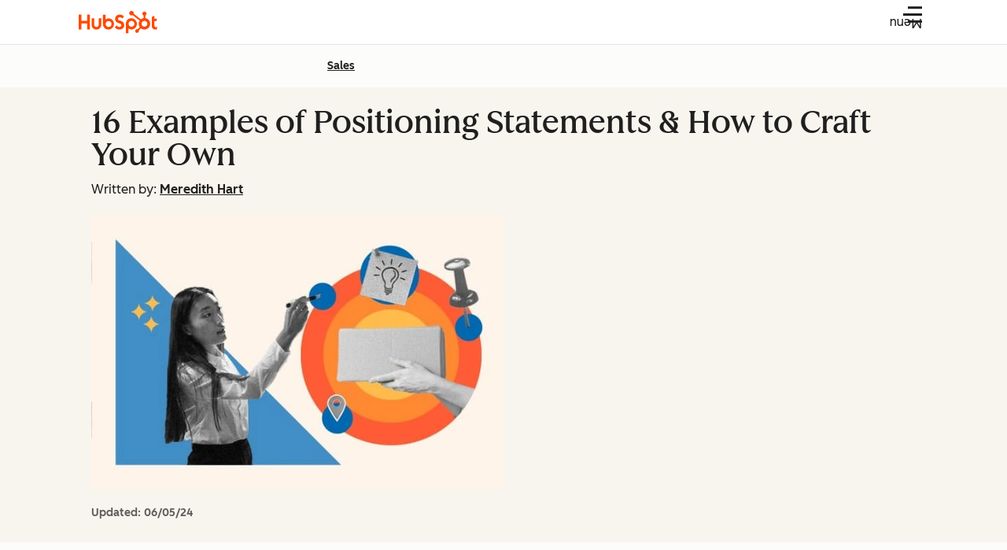

--- FILE ---
content_type: text/css
request_url: https://53.fs1.hubspotusercontent-na1.net/hubfs/53/hub_generated/template_assets/1/190035308871/1755683356117/template_cta-with-form.min.css
body_size: 1647
content:
.blog-cta-with-form-offer-cta.blog-cta-with-form-offer-cta.-form-text,.blog-cta-with-form-offer-cta:first-child,.blog-cta-with-form-thank-you-cta{--cl-button-disabled-background:var(--cl-color-disabled-02);--cl-button-border-color:transparent;--cl-button-border-width:var(--cl-border-width-heavy);--cl-button-border:var(--cl-button-border-width) solid var(--cl-button-border-color);--cl-button-color:var(--cl-color-text-on-color-01);--cl-button-hover-color:var(--cl-button-color);--cl-button-pressed-color:var(--cl-button-hover-color);--cl-button-disabled-color:var(--cl-color-disabled-01);--cl-button-padding-small:0.5rem 1rem;--cl-button-padding-large:1rem 2.5rem;background:var(--cl-button-background);border:var(--cl-button-border);border-radius:var(--cl-border-radius-medium);color:var(--cl-button-color);cursor:pointer;display:inline-block;font-size:var(--cl-button-font-size);font-weight:var(--cl-font-weight-medium);line-height:var(--cl-button-line-height);padding:var(--cl-button-padding);text-align:center;text-decoration:none;transition:background-color .15s linear,color .15s linear}.blog-cta-with-form-offer-cta.-form-text:focus-visible,.blog-cta-with-form-offer-cta.-form-text:hover,.blog-cta-with-form-offer-cta:focus-visible:first-child,.blog-cta-with-form-offer-cta:hover:first-child,.blog-cta-with-form-thank-you-cta:focus-visible,.blog-cta-with-form-thank-you-cta:hover{background:var(--cl-button-hover-background);border:var(--cl-button-border);color:var(--cl-button-hover-color);text-decoration:none}.blog-cta-with-form-offer-cta.-form-text:active,.blog-cta-with-form-offer-cta:active:first-child,.blog-cta-with-form-thank-you-cta:active{background:var(--cl-button-pressed-background);border:var(--cl-button-border);color:var(--cl-button-pressed-color)}.-disabled.blog-cta-with-form-offer-cta.-form-text,.-disabled.blog-cta-with-form-offer-cta:first-child,.-disabled.blog-cta-with-form-thank-you-cta,.blog-cta-with-form-offer-cta.-form-text:disabled,.blog-cta-with-form-offer-cta:disabled:first-child,.blog-cta-with-form-thank-you-cta:disabled,[aria-disabled=true].blog-cta-with-form-offer-cta.-form-text,[aria-disabled=true].blog-cta-with-form-offer-cta:first-child,[aria-disabled=true].blog-cta-with-form-thank-you-cta{background:var(--cl-button-disabled-background);border-color:transparent;color:var(--cl-button-disabled-color);cursor:not-allowed}.high-contrast .blog-cta-with-form-offer-cta.blog-cta-with-form-offer-cta.-form-text,.high-contrast .blog-cta-with-form-offer-cta:first-child,.high-contrast .blog-cta-with-form-thank-you-cta{color:var(--cl-button-color)}.high-contrast .blog-cta-with-form-offer-cta.-form-text:focus-visible,.high-contrast .blog-cta-with-form-offer-cta.-form-text:hover,.high-contrast .blog-cta-with-form-offer-cta:focus-visible:first-child,.high-contrast .blog-cta-with-form-offer-cta:hover:first-child,.high-contrast .blog-cta-with-form-thank-you-cta:focus-visible,.high-contrast .blog-cta-with-form-thank-you-cta:hover{color:var(--cl-button-hover-color)}.high-contrast .blog-cta-with-form-offer-cta.-form-text:active,.high-contrast .blog-cta-with-form-offer-cta:active:first-child,.high-contrast .blog-cta-with-form-thank-you-cta:active{color:var(--cl-button-pressed-color)}.blog-cta-with-form-offer-cta.blog-cta-with-form-offer-cta.-form-text,.blog-cta-with-form-offer-cta:first-child,.blog-cta-with-form-thank-you-cta{--cl-button-background:var(--cl-color-button-primary-fill-idle);--cl-button-hover-background:var(--cl-color-button-primary-fill-hover);--cl-button-pressed-background:var(--cl-color-button-primary-fill-pressed);--cl-button-color:var(--cl-color-button-primary-text-color,var(--cl-color-text-on-color-01))}.high-contrast .blog-cta-with-form-offer-cta.blog-cta-with-form-offer-cta.-form-text,.high-contrast .blog-cta-with-form-offer-cta:first-child,.high-contrast .blog-cta-with-form-thank-you-cta{--cl-button-background:#180bb1;--cl-button-hover-background:#caebff;--cl-button-pressed-background:var(--cl-button-hover-background);--cl-button-hover-color:#180bb1}.blog-cta-with-form-offer-cta.blog-cta-with-form-offer-cta.-form-text,.blog-cta-with-form-offer-cta:first-child,.blog-cta-with-form-thank-you-cta{--cl-button-padding-medium:0.75rem 1.5rem;--cl-button-font-size:var(--cl-font-size-medium);--cl-button-line-height:var(--cl-line-height-medium);--cl-button-padding:var(--cl-button-padding-medium)}.blog-cta-with-form-offer-cta.-form-text:focus-visible,.blog-cta-with-form-offer-cta:focus-visible,.blog-cta-with-form-offer-cta>a:focus-visible,.blog-cta-with-form-thank-you-cta:focus-visible,.blog-post-body p.blog-cta-with-form-offer-subtitle>a:focus-visible,.blog-post-body p.blog-cta-with-form-thank-you-subtitle>a:focus-visible{outline:2px solid var(--cl-color-focus-01);outline-offset:2px}.-large.blog-cta-with-form-offer-cta,.blog-post-body p.-large.blog-cta-with-form-offer-subtitle,.blog-post-body p.-large.blog-cta-with-form-thank-you-subtitle{--cl-text-font-size:var(--cl-font-size-p-large);--cl-text-font-weight:var(--cl-font-weight-p-large);--cl-text-line-height:var(--cl-line-height-p-large);--cl-text-letter-spacing:var(--cl-letter-spacing-p-large,normal)}.-medium.blog-cta-with-form-offer-cta,.blog-post-body p.-medium.blog-cta-with-form-offer-subtitle,.blog-post-body p.-medium.blog-cta-with-form-thank-you-subtitle{--cl-text-font-size:var(--cl-font-size-p-medium);--cl-text-font-weight:var(--cl-font-weight-p-medium);--cl-text-line-height:var(--cl-line-height-p-medium);--cl-text-letter-spacing:var(--cl-letter-spacing-p-medium,normal)}.-small.blog-cta-with-form-offer-cta,.blog-post-body p.-small.blog-cta-with-form-offer-subtitle,.blog-post-body p.-small.blog-cta-with-form-thank-you-subtitle{--cl-text-font-size:var(--cl-font-size-p-small);--cl-text-font-weight:var(--cl-font-weight-p-small);--cl-text-line-height:var(--cl-line-height-p-small);--cl-text-letter-spacing:var(--cl-letter-spacing-p-small,normal)}.blog-cta-with-form-offer-cta,.blog-post-body p.blog-cta-with-form-offer-subtitle,.blog-post-body p.blog-cta-with-form-thank-you-subtitle{font-size:var(--cl-text-font-size);font-weight:var(--cl-text-font-weight);letter-spacing:var(--cl-text-letter-spacing,normal);line-height:var(--cl-text-line-height)}.blog-cta-with-form-thank-you-title,h3.blog-cta-with-form-offer-title{--cl-anchor-font-weight:inherit;font-family:var(--cl-font-family-heading,inherit);font-size:var(--cl-font-size-h2);font-weight:var(--cl-font-weight-h2);letter-spacing:var(--cl-letter-spacing-h2,normal);line-height:var(--cl-line-height-h2)}.blog-cta-with-form-offer-value-prop{--cl-anchor-font-weight:inherit;font-size:var(--cl-font-size-microheading);font-weight:var(--cl-font-weight-microheading);letter-spacing:var(--cl-letter-spacing-microheading,normal);line-height:var(--cl-line-height-microheading)}.blog-cta-with-form-offer-cta,.blog-cta-with-form-offer-cta>a,.blog-post-body p.blog-cta-with-form-offer-subtitle>a,.blog-post-body p.blog-cta-with-form-thank-you-subtitle>a{color:var(--cl-anchor-color,var(--cl-color-link-01));font-weight:var(--cl-anchor-font-weight,var(--cl-font-weight-medium));text-decoration-line:var(--cl-anchor-text-decoration,underline)}.blog-cta-with-form-offer-cta:focus-visible,.blog-cta-with-form-offer-cta:hover,.blog-cta-with-form-offer-cta>a:focus-visible,.blog-cta-with-form-offer-cta>a:hover,.blog-post-body p.blog-cta-with-form-offer-subtitle>a:focus-visible,.blog-post-body p.blog-cta-with-form-offer-subtitle>a:hover,.blog-post-body p.blog-cta-with-form-thank-you-subtitle>a:focus-visible,.blog-post-body p.blog-cta-with-form-thank-you-subtitle>a:hover{color:var(--cl-anchor-hover-color,var(--cl-color-hover-link-01))}.blog-cta-with-form-offer-cta:active,.blog-cta-with-form-offer-cta>a:active,.blog-post-body p.blog-cta-with-form-offer-subtitle>a:active,.blog-post-body p.blog-cta-with-form-thank-you-subtitle>a:active{color:var(--cl-anchor-pressed-color,var(--cl-color-pressed-link-01))}.blog-cta-with-form-offer-external-link.cl-icon{fill:currentColor;height:var(--cl-text-link-icon-size,1em);width:var(--cl-text-link-icon-size,1em)}.blog-cta-with-form-offer-cta{--cl-text-link-icon-size:1em;align-items:center;background:none;border:none;border-radius:var(--cl-border-radius-medium);display:inline-flex;gap:.5rem;padding:0;text-decoration-color:var(--cl-color-text-link-underline-01,auto);text-decoration-thickness:var(--cl-text-link-underline-thickness,auto);text-underline-offset:var(--cl-text-link-underline-offset,auto)}.blog-cta-with-form-offer-cta:where(a[href],button){cursor:pointer}.blog-cta-with-form-offer-cta:is(a:not([href])),[aria-disabled=true].blog-cta-with-form-offer-cta,[disabled].blog-cta-with-form-offer-cta{color:var(--cl-color-disabled-01);cursor:not-allowed;pointer-events:none;text-decoration-color:var(--cl-color-disabled-01)}.blog-cta-with-form-offer-cta:is(a:not([href])):active,[aria-disabled=true].blog-cta-with-form-offer-cta:active,[disabled].blog-cta-with-form-offer-cta:active{color:var(--cl-color-disabled-01)}@media(prefers-reduced-motion:no-preference){[data-cl-brand=hubspot-2025] .blog-cta-with-form-offer-cta{transition:text-underline-offset .3s ease-in-out}[data-cl-brand=hubspot-2025] .blog-cta-with-form-offer-cta:focus-visible,[data-cl-brand=hubspot-2025] .blog-cta-with-form-offer-cta:hover{text-underline-offset:var(--cl-text-link-underline-thickness)}}.blog-cta-with-form-offer-cta .cl-icon{height:var(--cl-text-link-icon-size);width:var(--cl-text-link-icon-size)}.-large.blog-cta-with-form-offer-cta{--cl-text-link-icon-size:var(--cl-font-size-medium)}.blog div [id=hs_cos_wrapper_multi_step_form]{display:none}.blog-cta-with-form{background:var(--light-theme-background-03);container-name:blog-cta-with-form;container-type:inline-size;overflow:hidden;padding:2.5rem}.blog-cta-with-form.-empty-error{background:var(--yellow-05);border:2px dashed var(--yellow-30)}.blog-cta-with-form-error-icon{fill:var(--yellow-30);position:relative;top:4px}.blog-cta-with-form .msf-container{--rff-indicator-outline-color:var(--light-theme-background-03);--rff-indicator-border:3px solid var(--indicator-complete-background-color);--rff-indicator-complete-background-color:var(--green-30);--rff-indicator-complete-text-color:var(--light-theme-text-on-color-01);--rff-indicator-incomplete-background-color:var(--gray-30);--rff-indicator-incomplete-text-color:var(--light-theme-text-on-color-01);--rff-indicator-incomplete-border-color:var(--indicator-incomplete-background-color)}.blog-cta-with-form .msf-legal{margin-top:1rem}.blog-cta-with-form-form,.blog-cta-with-form-offer,.blog-cta-with-form-thank-you{display:none}.blog-cta-with-form[data-state=form] .blog-cta-with-form-form,.blog-cta-with-form[data-state=offer] .blog-cta-with-form-offer,.blog-cta-with-form[data-state=thank-you] .blog-cta-with-form-thank-you{display:block}.blog-cta-with-form-offer-content{align-items:center;display:flex;flex-direction:column;gap:1rem;justify-content:center}@media(width >= 600px){.blog-cta-with-form-offer-content{flex-direction:row;gap:2.5rem}}.blog-cta-with-form-offer-img{align-items:center;display:none;max-width:148px}@media(width >= 900px){.blog-cta-with-form-offer-img{display:flex}}.blog-cta-with-form-offer-cta-container{display:flex;flex-direction:column;gap:1rem;margin-top:1.5rem}@media(width >= 600px){.blog-cta-with-form-offer-cta-container{flex-direction:row}}.blog-cta-with-form-offer-cta{display:flex;justify-content:center}.blog-cta-with-form-offer-cta.blog-cta-with-form-offer-cta.-form-text,.blog-cta-with-form-offer-cta:first-child{position:relative}.blog-cta-with-form-offer-cta.blog-cta-with-form-offer-cta.-form-text .cl-icon,.blog-cta-with-form-offer-cta:first-child .cl-icon{position:relative;top:2px}.blog-cta-with-form-offer-cta.blog-cta-with-form-offer-cta.-form-text{display:flex}@media(width >= 600px){.blog-cta-with-form-offer-cta.blog-cta-with-form-offer-cta.-form-text{display:none}}.blog-cta-with-form-initiation-button:has(+.blog-cta-with-form-offer-cta),.blog-cta-with-form-offer-cta.-learn-more-text{display:none}@media(width >= 600px){.blog-cta-with-form-initiation-button:has(+.blog-cta-with-form-offer-cta),.blog-cta-with-form-offer-cta.-learn-more-text{display:flex}}.blog-cta-with-form-offer-value-prop-list{display:none;gap:1rem;grid-template-columns:1fr;margin-top:1rem}@media(width >= 600px){.blog-cta-with-form-offer-value-prop-list{display:grid;grid-template-columns:repeat(2,1fr)}}.blog-cta-with-form-offer-value-prop{padding-left:1.5rem;position:relative}.blog-cta-with-form-offer-value-prop-icon.cl-icon{height:1rem;width:1rem;fill:var(--cl-color-hubspot-brand-01);left:0;position:absolute;transform:translateY(2px)}.blog-cta-with-form-thank-you-content{display:flex;flex-direction:row;gap:2rem}.blog-cta-with-form-thank-you-img{align-items:center;display:none;max-width:148px}@media(width >= 600px){.blog-cta-with-form-thank-you-img{display:flex}}.blog-cta-with-form-thank-you-cta-container{margin-top:1.5rem}

--- FILE ---
content_type: text/css
request_url: https://53.fs1.hubspotusercontent-na1.net/hubfs/53/hub_generated/template_assets/1/186357675071/1743443736595/template_social-share-on-page.min.css
body_size: -418
content:
.blog-post-social-share{padding-top:2.5rem}@media(width >= 600px){.blog-post-social-share{padding-top:4rem}}.blog-post-social-share.-hidden{display:none}.blog-post-body .blog-post-social-share-title{font-size:1.125rem;font-weight:600;text-align:center}.blog-post-social-share-icon-container{display:flex;justify-content:center;margin-top:1rem}

--- FILE ---
content_type: text/css
request_url: https://53.fs1.hubspotusercontent-na1.net/hubfs/53/hub_generated/template_assets/1/186357665932/1755165491566/template_social-share-popover.min.css
body_size: 276
content:
.cl-round-button:focus-visible,.cl-roundButton:focus-visible{outline:2px solid var(--cl-color-focus-01);outline-offset:2px}.cl-round-button,.cl-roundButton{align-items:center;background-color:var(--cl-color-container-01);border:none;border-radius:50%;cursor:pointer;display:flex;height:48px;justify-content:center;padding:0;position:relative;width:48px}.cl-round-button:after,.cl-roundButton:after{content:"";inset:-4px;position:absolute}.cl-round-button>.cl-icon,.cl-roundButton>.cl-icon{height:50%;pointer-events:none;width:50%;fill:var(--cl-color-icon-01)}.cl-round-button:focus-visible,.cl-round-button:hover,.cl-roundButton:focus-visible,.cl-roundButton:hover{background-color:var(--cl-color-hover-01)}.cl-round-button:active,.cl-roundButton:active{background-color:var(--cl-color-pressed-01)}.cl-round-button:disabled,.cl-roundButton:disabled,[aria-disabled=true].cl-round-button,[aria-disabled=true].cl-roundButton,[inert] .cl-round-button,[inert] .cl-roundButton{background-color:var(--cl-color-disabled-02);cursor:not-allowed}.cl-round-button:disabled>.cl-icon,.cl-roundButton:disabled>.cl-icon,[aria-disabled=true].cl-round-button>.cl-icon,[aria-disabled=true].cl-roundButton>.cl-icon,[inert] .cl-round-button>.cl-icon,[inert] .cl-roundButton>.cl-icon{fill:var(--cl-color-disabled-01)}.cl-round-button.-small,.cl-roundButton.-small{height:32px;width:32px}.blog-post-body ::selection{background:var(--cl-color-accent-fill-05)}.blog-social-share-popover{display:none}@media(width >= 900px){.blog-social-share-popover{animation:pop-upwards .18s linear forwards;display:block;filter:drop-shadow(0 1px 3px rgba(0,0,0,.35));max-width:8em;transition:top 75ms ease-out,left 75ms ease-out}}.blog-social-share-popover:before{border-color:var(--cl-color-border-01) transparent;border-style:solid;border-width:.5em .5em 0;bottom:100%;content:"";height:0;left:50%;margin:.25em -.5em;position:absolute;width:0}.blog-social-share-popover ul{background-color:var(--cl-color-background-02);border-radius:.25em;color:var(--cl-color-text-01);cursor:pointer;display:grid;gap:16px;grid-template-columns:repeat(8,min-content);left:50%;list-style:none;margin:-.75em 0 0;padding:.5rem;position:absolute;transform:translate(-50%,-100%);white-space:nowrap}.blog-social-share-popover-cta{color:#213343}.blog-social-share-popover-cta.-focus{box-shadow:0 0 0 2px #b7ecec;outline:0}.blog-social-share-popover-cta:focus{border-radius:50%;box-shadow:none;outline:unset}[data-share-via] .blog-social-share-popover-cta:hover{background-color:#b7ecec;box-shadow:none}

--- FILE ---
content_type: text/css
request_url: https://53.fs1.hubspotusercontent-na1.net/hubfs/53/hub_generated/template_assets/1/186357675072/1763654789829/template_sticky-cta.min.css
body_size: 2571
content:
:root{--royal-earth:#0c009e;--fun-green:#00721f;--amazon:#2e7241;--pompadour:#606;--white-lilac:#f0f1fa;--true-blue:#1529ff;--blue-stone:#006060;--french-pass:#caebfe;--charlotte:#bdf8f8;--ultra-marine:#180bb1;--smalt:#002669;--dark-blue:#0000c5;--mint-tulip:#bef1ec;--baby-blue:#caebff;--light-blue:#d2f4ff;--powder-blue:#ade6e6;--abbey:#1d0cff;--dew:#ecffff;--navy:#020478;--blue-violet:#5e50b5;--county-green:#003613;--onahau:#cee2ff;--solitude:#edf8ff;--titan-white:#e1e5ff;--fog:#e2d0ff;--aqua-marine:#85ffc7}.blog-post-sticky-cta .blog-post-sticky-cta-form-container .msf-navigation .msf-next,.blog-post-sticky-cta .blog-post-sticky-cta-form-container .msf-navigation .msf-previous,.blog-post-sticky-cta .blog-post-sticky-cta-form-container .msf-navigation .msf-submit,.blog-post-sticky-cta .blog-post-sticky-cta-form-toggler,.cl-button{--cl-button-background:var(--cl-color-button-primary-fill-idle);--cl-button-hover-background:var(--cl-color-button-primary-fill-hover);--cl-button-pressed-background:var(--cl-color-button-primary-fill-pressed);--cl-button-disabled-background:var(--cl-color-disabled-02);--cl-button-border-color:transparent;--cl-button-border-width:var(--cl-border-width-heavy);--cl-button-border:var(--cl-button-border-width) solid var(--cl-button-border-color);--cl-button-color:var(--cl-color-text-on-color-01);--cl-button-hover-color:var(--cl-button-color);--cl-button-pressed-color:var(--cl-button-hover-color);--cl-button-disabled-color:var(--cl-color-disabled-01);--cl-button-font-size:var(--cl-font-size-medium);--cl-button-line-height:var(--cl-line-height-medium);--cl-button-padding-small:0.5rem 1rem;--cl-button-padding-medium:0.75rem 1.5rem;--cl-button-padding-large:1rem 2.5rem;--cl-button-padding:var(--cl-button-padding-medium);background:var(--cl-button-background);border:var(--cl-button-border);border-radius:var(--cl-border-radius-medium);color:var(--cl-button-color);cursor:pointer;display:inline-block;font-size:var(--cl-button-font-size);font-weight:var(--cl-font-weight-medium);line-height:var(--cl-button-line-height);padding:var(--cl-button-padding);text-align:center;text-decoration:none;transition:background-color .15s linear,color .15s linear}.blog-post-sticky-cta .blog-post-sticky-cta-form-container .msf-navigation .msf-next:focus-visible,.blog-post-sticky-cta .blog-post-sticky-cta-form-container .msf-navigation .msf-next:hover,.blog-post-sticky-cta .blog-post-sticky-cta-form-container .msf-navigation .msf-previous:focus-visible,.blog-post-sticky-cta .blog-post-sticky-cta-form-container .msf-navigation .msf-previous:hover,.blog-post-sticky-cta .blog-post-sticky-cta-form-container .msf-navigation .msf-submit:focus-visible,.blog-post-sticky-cta .blog-post-sticky-cta-form-container .msf-navigation .msf-submit:hover,.blog-post-sticky-cta .blog-post-sticky-cta-form-toggler:focus-visible,.blog-post-sticky-cta .blog-post-sticky-cta-form-toggler:hover,.cl-button:focus-visible,.cl-button:hover{background:var(--cl-button-hover-background);border:var(--cl-button-border);color:var(--cl-button-hover-color);text-decoration:none}.blog-post-sticky-cta .blog-post-sticky-cta-form-container .msf-navigation .msf-next:active,.blog-post-sticky-cta .blog-post-sticky-cta-form-container .msf-navigation .msf-previous:active,.blog-post-sticky-cta .blog-post-sticky-cta-form-container .msf-navigation .msf-submit:active,.blog-post-sticky-cta .blog-post-sticky-cta-form-toggler:active,.cl-button:active{background:var(--cl-button-pressed-background);border:var(--cl-button-border);color:var(--cl-button-pressed-color)}.-disabled.cl-button,.blog-post-sticky-cta .-disabled.blog-post-sticky-cta-form-toggler,.blog-post-sticky-cta .blog-post-sticky-cta-form-container .msf-navigation .-disabled.msf-next,.blog-post-sticky-cta .blog-post-sticky-cta-form-container .msf-navigation .-disabled.msf-previous,.blog-post-sticky-cta .blog-post-sticky-cta-form-container .msf-navigation .-disabled.msf-submit,.blog-post-sticky-cta .blog-post-sticky-cta-form-container .msf-navigation .msf-next:disabled,.blog-post-sticky-cta .blog-post-sticky-cta-form-container .msf-navigation .msf-previous:disabled,.blog-post-sticky-cta .blog-post-sticky-cta-form-container .msf-navigation .msf-submit:disabled,.blog-post-sticky-cta .blog-post-sticky-cta-form-container .msf-navigation [aria-disabled=true].msf-next,.blog-post-sticky-cta .blog-post-sticky-cta-form-container .msf-navigation [aria-disabled=true].msf-previous,.blog-post-sticky-cta .blog-post-sticky-cta-form-container .msf-navigation [aria-disabled=true].msf-submit,.blog-post-sticky-cta .blog-post-sticky-cta-form-toggler:disabled,.blog-post-sticky-cta [aria-disabled=true].blog-post-sticky-cta-form-toggler,.cl-button:disabled,[aria-disabled=true].cl-button{background:var(--cl-button-disabled-background);border-color:transparent;color:var(--cl-button-disabled-color);cursor:not-allowed}.blog-post-sticky-cta .blog-post-sticky-cta-form-container .msf-navigation .high-contrast .msf-next,.blog-post-sticky-cta .blog-post-sticky-cta-form-container .msf-navigation .high-contrast .msf-previous,.blog-post-sticky-cta .blog-post-sticky-cta-form-container .msf-navigation .high-contrast .msf-submit,.blog-post-sticky-cta .high-contrast .blog-post-sticky-cta-form-toggler,.high-contrast .blog-post-sticky-cta .blog-post-sticky-cta-form-container .msf-navigation .msf-next,.high-contrast .blog-post-sticky-cta .blog-post-sticky-cta-form-container .msf-navigation .msf-previous,.high-contrast .blog-post-sticky-cta .blog-post-sticky-cta-form-container .msf-navigation .msf-submit,.high-contrast .blog-post-sticky-cta .blog-post-sticky-cta-form-toggler,.high-contrast .cl-button{color:var(--cl-button-color)}.blog-post-sticky-cta .blog-post-sticky-cta-form-container .msf-navigation .high-contrast .msf-next:focus-visible,.blog-post-sticky-cta .blog-post-sticky-cta-form-container .msf-navigation .high-contrast .msf-next:hover,.blog-post-sticky-cta .blog-post-sticky-cta-form-container .msf-navigation .high-contrast .msf-previous:focus-visible,.blog-post-sticky-cta .blog-post-sticky-cta-form-container .msf-navigation .high-contrast .msf-previous:hover,.blog-post-sticky-cta .blog-post-sticky-cta-form-container .msf-navigation .high-contrast .msf-submit:focus-visible,.blog-post-sticky-cta .blog-post-sticky-cta-form-container .msf-navigation .high-contrast .msf-submit:hover,.blog-post-sticky-cta .high-contrast .blog-post-sticky-cta-form-toggler:focus-visible,.blog-post-sticky-cta .high-contrast .blog-post-sticky-cta-form-toggler:hover,.high-contrast .blog-post-sticky-cta .blog-post-sticky-cta-form-container .msf-navigation .msf-next:focus-visible,.high-contrast .blog-post-sticky-cta .blog-post-sticky-cta-form-container .msf-navigation .msf-next:hover,.high-contrast .blog-post-sticky-cta .blog-post-sticky-cta-form-container .msf-navigation .msf-previous:focus-visible,.high-contrast .blog-post-sticky-cta .blog-post-sticky-cta-form-container .msf-navigation .msf-previous:hover,.high-contrast .blog-post-sticky-cta .blog-post-sticky-cta-form-container .msf-navigation .msf-submit:focus-visible,.high-contrast .blog-post-sticky-cta .blog-post-sticky-cta-form-container .msf-navigation .msf-submit:hover,.high-contrast .blog-post-sticky-cta .blog-post-sticky-cta-form-toggler:focus-visible,.high-contrast .blog-post-sticky-cta .blog-post-sticky-cta-form-toggler:hover,.high-contrast .cl-button:focus-visible,.high-contrast .cl-button:hover{color:var(--cl-button-hover-color)}.blog-post-sticky-cta .blog-post-sticky-cta-form-container .msf-navigation .high-contrast .msf-next:active,.blog-post-sticky-cta .blog-post-sticky-cta-form-container .msf-navigation .high-contrast .msf-previous:active,.blog-post-sticky-cta .blog-post-sticky-cta-form-container .msf-navigation .high-contrast .msf-submit:active,.blog-post-sticky-cta .high-contrast .blog-post-sticky-cta-form-toggler:active,.high-contrast .blog-post-sticky-cta .blog-post-sticky-cta-form-container .msf-navigation .msf-next:active,.high-contrast .blog-post-sticky-cta .blog-post-sticky-cta-form-container .msf-navigation .msf-previous:active,.high-contrast .blog-post-sticky-cta .blog-post-sticky-cta-form-container .msf-navigation .msf-submit:active,.high-contrast .blog-post-sticky-cta .blog-post-sticky-cta-form-toggler:active,.high-contrast .cl-button:active{color:var(--cl-button-pressed-color)}.blog-post-sticky-cta .blog-post-sticky-cta-form-container .msf-navigation .msf-next,.blog-post-sticky-cta .blog-post-sticky-cta-form-container .msf-navigation .msf-submit,.blog-post-sticky-cta .blog-post-sticky-cta-form-toggler,.cl-button.-primary{--cl-button-background:var(--cl-color-button-primary-fill-idle);--cl-button-hover-background:var(--cl-color-button-primary-fill-hover);--cl-button-pressed-background:var(--cl-color-button-primary-fill-pressed);--cl-button-color:var(--cl-color-button-primary-text-color,var(--cl-color-text-on-color-01))}.blog-post-sticky-cta .blog-post-sticky-cta-form-container .msf-navigation .high-contrast .msf-next,.blog-post-sticky-cta .blog-post-sticky-cta-form-container .msf-navigation .high-contrast .msf-submit,.blog-post-sticky-cta .high-contrast .blog-post-sticky-cta-form-toggler,.high-contrast .blog-post-sticky-cta .blog-post-sticky-cta-form-container .msf-navigation .msf-next,.high-contrast .blog-post-sticky-cta .blog-post-sticky-cta-form-container .msf-navigation .msf-submit,.high-contrast .blog-post-sticky-cta .blog-post-sticky-cta-form-toggler,.high-contrast .cl-button.-primary{--cl-button-background:#180bb1;--cl-button-hover-background:#caebff;--cl-button-pressed-background:var(--cl-button-hover-background);--cl-button-hover-color:#180bb1}.cl-button.-dark.-primary,.cl-button.-primaryDark{--cl-button-background:var(--dark-theme-button-primary-fill-idle);--cl-button-hover-background:var(--dark-theme-button-primary-fill-hover);--cl-button-pressed-background:var(--dark-theme-button-primary-fill-pressed);--cl-button-color:var(--dark-theme-button-primary-text-color)}.high-contrast .cl-button.-dark.-primary,.high-contrast .cl-button.-primaryDark{--cl-button-background:#180bb1;--cl-button-hover-background:#caebff;--cl-button-pressed-background:var(--cl-button-hover-background);--cl-button-hover-color:#180bb1}.blog-post-sticky-cta .blog-post-sticky-cta-form-container .msf-navigation .msf-previous,.cl-button.-secondary{--cl-button-background:var(--cl-color-button-secondary-fill-idle);--cl-button-hover-background:var(--cl-color-button-secondary-fill-hover);--cl-button-pressed-background:var(--cl-color-button-secondary-fill-pressed);--cl-button-border-color:currentColor;--cl-button-color:var(--cl-color-text-brand-01);--cl-button-hover-color:var(--cl-color-hover-brand-01);--cl-button-pressed-color:var(--cl-color-pressed-brand-01)}.blog-post-sticky-cta .blog-post-sticky-cta-form-container .msf-navigation .high-contrast .msf-previous,.high-contrast .blog-post-sticky-cta .blog-post-sticky-cta-form-container .msf-navigation .msf-previous,.high-contrast .cl-button.-secondary{--cl-button-background:#edf8ff;--cl-button-hover-background:#caebff;--cl-button-pressed-background:var(--cl-button-hover-background);--cl-button-color:#180bb1;--cl-button-hover-color:var(--cl-button-color);--cl-button-pressed-color:var(--cl-button-hover-color)}.cl-button.-dark.-secondary,.cl-button.-secondaryDark{--cl-button-background:var(--dark-theme-button-secondary-fill-idle);--cl-button-hover-background:var(--dark-theme-button-secondary-fill-hover);--cl-button-pressed-background:var(--dark-theme-button-secondary-fill-pressed);--cl-button-border-color:var(--dark-theme-button-secondary-border);--cl-button-color:var(--dark-theme-text-01);--cl-button-hover-color:var(--cl-button-color);--cl-button-pressed-color:var(--cl-button-hover-color)}.cl-button.-tertiary{--cl-button-background:var(--cl-color-button-tertiary-fill-idle);--cl-button-hover-background:var(--cl-color-button-tertiary-fill-hover);--cl-button-pressed-background:var(--cl-color-button-tertiary-fill-pressed);--cl-button-color:var(--cl-color-text-on-color-01)}.blog-post-sticky-cta .blog-post-sticky-cta-form-container .msf-navigation .msf-next,.blog-post-sticky-cta .blog-post-sticky-cta-form-container .msf-navigation .msf-previous,.blog-post-sticky-cta .blog-post-sticky-cta-form-container .msf-navigation .msf-submit,.blog-post-sticky-cta .blog-post-sticky-cta-form-toggler,.cl-button.-small{--cl-button-padding-small:0.5rem 1rem;--cl-button-font-size:var(--cl-font-size-small);--cl-button-line-height:var(--cl-line-height-small);--cl-button-padding:var(--cl-button-padding-small)}.cl-button.-medium{--cl-button-padding-medium:0.75rem 1.5rem;--cl-button-font-size:var(--cl-font-size-medium);--cl-button-line-height:var(--cl-line-height-medium);--cl-button-padding:var(--cl-button-padding-medium)}.cl-button.-large{--cl-button-padding-large:1rem 2.5rem;--cl-button-font-size:var(--cl-font-size-large);--cl-button-line-height:var(--cl-line-height-large);--cl-button-padding:var(--cl-button-padding-large)}.blog-post-sticky-cta .blog-post-sticky-cta-form-container .msf-navigation .msf-next:focus-visible,.blog-post-sticky-cta .blog-post-sticky-cta-form-container .msf-navigation .msf-previous:focus-visible,.blog-post-sticky-cta .blog-post-sticky-cta-form-container .msf-navigation .msf-submit:focus-visible,.blog-post-sticky-cta .blog-post-sticky-cta-form-toggler:focus-visible,.cl-button:focus-visible{outline:2px solid var(--cl-color-focus-01);outline-offset:2px}.blog-post-sticky-cta{bottom:0;position:fixed;text-align:left;transition:.5s ease-in-out;width:100%;z-index:20}@media(width >= 600px){.blog-post-sticky-cta{margin-right:2rem;max-width:376px;right:0;z-index:24}}@media(width >= 1080px){.blog-post-sticky-cta{z-index:95}}.blog-post-sticky-cta .msf-sticky-cta-form-container .msf-header{margin-bottom:1rem}.blog-post-sticky-cta .msf-container.-light{--rff-indicator-outline-color:var(--light-theme-background-03);--rff-indicator-incomplete-background-color:var(--gray-30);--rff-indicator-complete-background-color:var(--green-30);--rff-indicator-incomplete-text-color:var(--light-theme-text-on-color-01);--rff-indicator-complete-text-color:var(--light-theme-text-on-color-01);--rff-indicator-border:3px solid var(--indicator-complete-background-color)}@media only screen and (any-pointer:coarse){.blog-post-sticky-cta .msf-container.-light .msf-indicator,.blog-post-sticky-cta .msf-container.-light .msf-indicator:before{border-color:var(--rff-indicator-incomplete-background-color)}.blog-post-sticky-cta .msf-container.-light .msf-indicator.active,.blog-post-sticky-cta .msf-container.-light .msf-indicator.complete{border-color:var(--rff-indicator-complete-background-color)}}.blog-post-sticky-cta .blog-post-sticky-cta-button,.blog-post-sticky-cta .blog-post-sticky-cta-expanded-content,.blog-post-sticky-cta .blog-post-sticky-cta-form-container{background-color:var(--light-theme-background-03);border-top-color:var(--light-theme-hubspot-brand-01);color:var(--light-theme-text-01)}.blog-post-sticky-cta.-hidden{display:none}.blog-post-sticky-cta .cl-input.-light .cl-input-label-text{color:var(--light-theme-text-01)}@media only screen and (any-pointer:coarse){.blog-post-sticky-cta .cl-input.-light .cl-input-input{background-color:var(--light-theme-container-02);border:1px solid var(--light-theme-border-02);color:var(--light-theme-text-01)}}.blog-post-sticky-cta .cl-input.-light .cl-input-input::placeholder{color:#516f90}.blog-post-sticky-cta .cl-input.-light .cl-input-input:hover{box-shadow:0 0 0 1px var(--light-theme-border-02)}.blog-post-sticky-cta .cl-input.-light .cl-input-input:disabled{background-color:var(--light-theme-disabled-03);border-color:transparent;color:var(--light-theme-disabled-01)}.blog-post-sticky-cta .cl-input.-light .cl-input-input:focus-visible{box-shadow:0 0 0 1px var(--light-theme-border-01)}.blog-post-sticky-cta .cl-checkboxInput.-dark>label{padding:1rem 1rem 1rem 3.25rem}@media(width >= 600px){.blog-post-sticky-cta .cl-checkboxInput.-dark>label{padding:1rem 0 1rem 1.875rem}}@media only screen and (any-pointer:coarse){.blog-post-sticky-cta .cl-checkboxInput.-dark>label{background-color:var(--light-theme-background-03);border-color:var(--light-theme-border-01);color:var(--light-theme-text-01)}}@media only screen and (any-pointer:coarse)and (width >= 600px){.blog-post-sticky-cta .cl-checkboxInput.-dark>label{border-color:transparent}}@media(width >= 600px){.blog-post-sticky-cta .cl-checkboxInput.-dark>label:after,.blog-post-sticky-cta .cl-checkboxInput.-dark>label:before{left:1rem}}@media only screen and (any-pointer:coarse){.blog-post-sticky-cta .cl-checkboxInput.-dark>label:after,.blog-post-sticky-cta .cl-checkboxInput.-dark>label:before{border-color:var(--light-theme-border-01)}}.blog-post-sticky-cta .cl-checkboxInput.-dark>input[type=checkbox]+label:before{left:1rem}@media(width >= 600px){.blog-post-sticky-cta .cl-checkboxInput.-dark>input[type=checkbox]+label:before{left:0}}.blog-post-sticky-cta .cl-checkboxInput.-dark>input[type=checkbox]+label:after{left:calc(1rem + 3px)}@media(width >= 600px){.blog-post-sticky-cta .cl-checkboxInput.-dark>input[type=checkbox]+label:after{left:3px}}@media only screen and (any-pointer:coarse){.blog-post-sticky-cta .cl-checkboxInput.-dark>input[type=checkbox]:checked+label:after,.blog-post-sticky-cta .cl-checkboxInput.-dark>input[type=checkbox]:checked+label:before{border-color:var(--light-theme-border-01)}}.blog-post-sticky-cta-personalized.-hidden,.blog-post-sticky-cta-static.-hidden{display:none}.blog-post-sticky-cta .blog-post-sticky-cta-toggle-arrow{background-color:transparent}.blog-post-sticky-cta .blog-post-sticky-cta-toggle-arrow .cl-icon{fill:var(--light-theme-text-01);flex:none;height:2rem;transition:transform .3s ease;width:1.25rem}@media only screen and (any-pointer:coarse){.blog-post-sticky-cta .blog-post-sticky-cta-toggle-arrow .cl-icon{fill:var(--light-theme-text-01)}}.blog-post-sticky-cta .blog-post-sticky-cta-complementary-text{font-size:1rem;margin:0}.blog-post-sticky-cta .blog-post-sticky-cta-form-toggler,.blog-post-sticky-cta .blog-post-sticky-cta-redirect{margin-top:1rem;width:100%}.blog-post-sticky-cta .blog-post-sticky-cta-form-toggler:hover,.blog-post-sticky-cta .blog-post-sticky-cta-redirect:hover{color:var(--white)}.blog-post-sticky-cta .blog-post-sticky-cta-form-toggler:focus-visible,.blog-post-sticky-cta .blog-post-sticky-cta-redirect:focus-visible{color:var(--white)}.blog-post-sticky-cta .blog-post-sticky-cta-expanded-content .blog-post-sticky-cta-form-toggler{font-weight:600;padding:.5rem 1rem}.blog-post-sticky-cta .blog-post-sticky-cta-title,.blog-post-sticky-cta .blog-post-sticky-cta-title-offer{font-size:.875rem;font-weight:600;line-height:1.57142857}.blog-post-sticky-cta .blog-post-sticky-cta-title{display:block}.blog-post-sticky-cta .blog-post-sticky-cta-title-offer{display:none}.blog-post-sticky-cta .blog-post-sticky-cta-expanded-content{padding:0 1.5rem 1rem;text-align:center}.blog-post-sticky-cta .blog-post-sticky-cta-expanded-content,.blog-post-sticky-cta .blog-post-sticky-cta-form-container{background-color:var(--light-theme-background-03);border-top-color:var(--light-theme-hubspot-brand-01);color:var(--light-theme-text-01);display:none}.blog-post-sticky-cta .blog-post-sticky-cta-button{align-items:center;background-color:var(--light-theme-background-03);border:0;border-top:.75rem solid var(--light-theme-hubspot-brand-01);color:var(--light-theme-text-01);cursor:pointer;display:flex;gap:0 .5rem;justify-content:center;padding:1rem 1.5rem;width:100%}@media(width >= 600px){.blog-post-sticky-cta .blog-post-sticky-cta-button{padding:1rem 1.5rem}}@media only screen and (any-pointer:coarse){.blog-post-sticky-cta .blog-post-sticky-cta-button{background-color:var(--light-theme-background-03);border-top-color:var(--light-theme-hubspot-brand-01);color:var(--light-theme-text-01)}.high-contrast .blog-post-sticky-cta .blog-post-sticky-cta-form-container .msf-navigation .msf-previous{background-color:var(--solitude);color:var(--ultra-marine)}.high-contrast .blog-post-sticky-cta .blog-post-sticky-cta-form-container .msf-navigation .msf-previous:hover{background-color:var(--baby-blue);color:var(--ultra-marine)}}.blog-post-sticky-cta .blog-post-sticky-cta-form-container .msf-navigation .msf-next:disabled,.blog-post-sticky-cta .blog-post-sticky-cta-form-container .msf-navigation .msf-submit:disabled,.blog-post-sticky-cta .blog-post-sticky-cta-form-toggler:disabled{background:var(--light-theme-disabled-02);border-color:transparent;color:var(--light-theme-disabled-01);cursor:not-allowed}@media only screen and (any-pointer:coarse){.high-contrast .blog-post-sticky-cta .blog-post-sticky-cta-form-container .msf-navigation .msf-next,.high-contrast .blog-post-sticky-cta .blog-post-sticky-cta-form-container .msf-navigation .msf-submit,.high-contrast .blog-post-sticky-cta .blog-post-sticky-cta-form-toggler{background-color:var(--ultra-marine);color:var(--light-theme-text-on-color-01)}.high-contrast .blog-post-sticky-cta .blog-post-sticky-cta-form-container .msf-navigation .msf-next:hover,.high-contrast .blog-post-sticky-cta .blog-post-sticky-cta-form-container .msf-navigation .msf-submit:hover,.high-contrast .blog-post-sticky-cta .blog-post-sticky-cta-form-toggler:hover{background-color:var(--baby-blue);color:var(--ultra-marine)}}.blog-post-sticky-cta[data-banner-state=expanded]{max-height:calc(100vh - 10px);overflow-y:auto}.blog-post-sticky-cta[data-banner-state=expanded]::-webkit-scrollbar{background:transparent;width:0}.blog-post-sticky-cta[data-banner-state=expanded] .blog-post-sticky-cta-toggle-arrow{transform:rotate(180deg)}.blog-post-sticky-cta[data-banner-state=expanded] .blog-post-sticky-cta-title{display:none}.blog-post-sticky-cta[data-banner-state=expanded] .blog-post-sticky-cta-expanded-content,.blog-post-sticky-cta[data-banner-state=expanded] .blog-post-sticky-cta-title-offer{display:block}.blog-post-sticky-cta[data-banner-state=expanded][data-form-state=active] .blog-post-sticky-cta-expanded-content{display:none}.blog-post-sticky-cta[data-banner-state=expanded][data-form-state=active] .blog-post-sticky-cta-form-container{display:block;height:auto;margin-top:-1.25rem;padding:1.5rem}.blog-post-sticky-cta-form-container .blog-post-sticky-cta-external-link{fill:var(--white);height:1em;margin-bottom:-.1rem;margin-left:.5rem;width:1em}.blog-post-sticky-cta button.blog-post-sticky-cta-button{display:flex}.high-contrast button.blog-post-sticky-cta-button:focus{color:var(--cl-color-text-01)}.blog-post-sticky-cta-form-container .loading-spinner{margin:50% auto}.blog-post-sticky-cta-form-container .hs-form .hs-form-checkbox input:checked+span:after{border-color:var(--cl-color-border-01)}.blog-post-sticky-cta-form-container .hs-form .hs-form-checkbox input:checked:hover+span:before{background-color:transparent}.blog-post-sticky-cta div.blog-post-sticky-cta-button{display:none;padding:1.5rem 1.5rem 1rem}.blog-post-sticky-cta .blog-post-sticky-cta-form-container .msf-legal p a:focus-visible{outline-offset:1px}